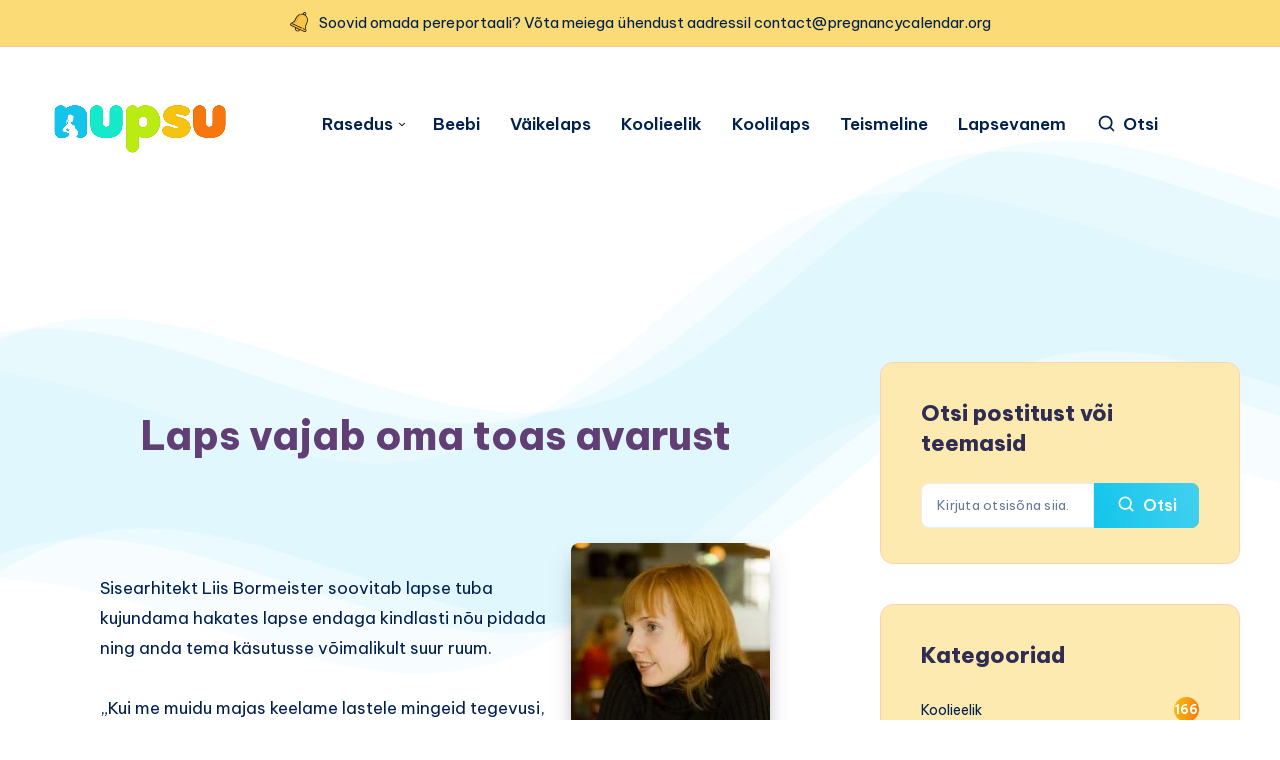

--- FILE ---
content_type: text/html; charset=utf-8
request_url: https://www.google.com/recaptcha/api2/aframe
body_size: 268
content:
<!DOCTYPE HTML><html><head><meta http-equiv="content-type" content="text/html; charset=UTF-8"></head><body><script nonce="F8uWYkExo1YY5ldAQ1S9PA">/** Anti-fraud and anti-abuse applications only. See google.com/recaptcha */ try{var clients={'sodar':'https://pagead2.googlesyndication.com/pagead/sodar?'};window.addEventListener("message",function(a){try{if(a.source===window.parent){var b=JSON.parse(a.data);var c=clients[b['id']];if(c){var d=document.createElement('img');d.src=c+b['params']+'&rc='+(localStorage.getItem("rc::a")?sessionStorage.getItem("rc::b"):"");window.document.body.appendChild(d);sessionStorage.setItem("rc::e",parseInt(sessionStorage.getItem("rc::e")||0)+1);localStorage.setItem("rc::h",'1769905395629');}}}catch(b){}});window.parent.postMessage("_grecaptcha_ready", "*");}catch(b){}</script></body></html>